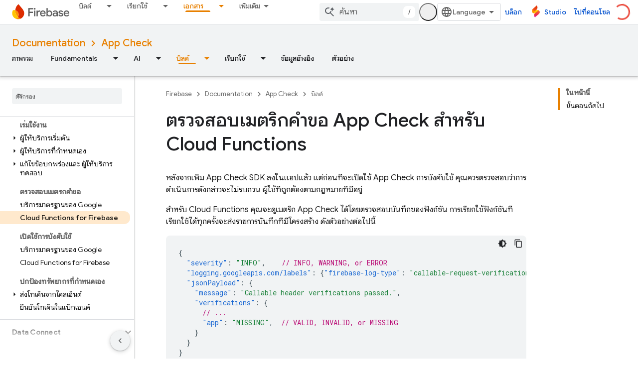

--- FILE ---
content_type: text/html; charset=UTF-8
request_url: https://feedback-pa.clients6.google.com/static/proxy.html?usegapi=1&jsh=m%3B%2F_%2Fscs%2Fabc-static%2F_%2Fjs%2Fk%3Dgapi.lb.en.2kN9-TZiXrM.O%2Fd%3D1%2Frs%3DAHpOoo_B4hu0FeWRuWHfxnZ3V0WubwN7Qw%2Fm%3D__features__
body_size: 74
content:
<!DOCTYPE html>
<html>
<head>
<title></title>
<meta http-equiv="X-UA-Compatible" content="IE=edge" />
<script type="text/javascript" nonce="tC2t2dhlzij2Sw2ckyzXgQ">
  window['startup'] = function() {
    googleapis.server.init();
  };
</script>
<script type="text/javascript"
  src="https://apis.google.com/js/googleapis.proxy.js?onload=startup" async
  defer nonce="tC2t2dhlzij2Sw2ckyzXgQ"></script>
</head>
<body>
</body>
</html>


--- FILE ---
content_type: text/javascript
request_url: https://www.gstatic.cn/devrel-devsite/prod/v5f5028bd8220352863507a1bacc6e2ea79a725fdb2dd736f205c6da16a3d00d1/firebase/js/devsite_devsite_heading_link_module__th.js
body_size: -854
content:
(function(_ds){var window=this;var Pta=function(a){return(0,_ds.O)('<span class="devsite-heading" role="heading" aria-level="'+_ds.S(a.level)+'"></span>')},Qta=function(a){const b=a.id;a=a.label;return(0,_ds.O)('<button type="button" class="devsite-heading-link button-flat material-icons" aria-label="'+_ds.S(a)+'" data-title="'+_ds.S(a)+'" data-id="'+_ds.S(b)+'"></button>')};var P3=async function(a){a.m=Array.from(document.querySelectorAll("h1.add-link[id],h2:not(.no-link)[id],h3:not(.no-link)[id],h4:not(.no-link)[id],h5:not(.no-link)[id],h6:not(.no-link)[id]"));const b=await _ds.v();for(const c of a.m)try{b.registerIntersectionForElement(c,()=>{if(!c.querySelector(".devsite-heading-link")&&(c.classList.contains("add-link")||!(document.body.getAttribute("layout")==="full"||_ds.Xn(c,"devsite-dialog",null,3)||_ds.Xn(c,"devsite-selector",null,6)||_ds.Xn(c,"table",null,4)))){var d=
c.textContent||c.dataset.text;if(d&&c.id){const e="\u0e04\u0e31\u0e14\u0e25\u0e2d\u0e01\u0e25\u0e34\u0e07\u0e01\u0e4c\u0e44\u0e1b\u0e22\u0e31\u0e07\u0e2a\u0e48\u0e27\u0e19\u0e19\u0e35\u0e49: "+d,f=_ds.tt(Pta,{level:c.tagName[1]});for(const g of Array.from(c.childNodes))f.append(g);c.append(f);d=_ds.tt(Qta,{id:c.id,label:d?e:"\u0e04\u0e31\u0e14\u0e25\u0e2d\u0e01\u0e25\u0e34\u0e07\u0e01\u0e4c\u0e44\u0e1b\u0e22\u0e31\u0e07\u0e2a\u0e48\u0e27\u0e19\u0e19\u0e35\u0e49"});c.appendChild(d);c.setAttribute("role",
"presentation")}}b.unregisterIntersectionForElement(c)})}catch(d){}},Sta=function(a){a.eventHandler.listen(document.body,"devsite-page-changed",()=>{P3(a)});a.eventHandler.listen(document,"click",b=>void Rta(a,b))},Rta=async function(a,b){b=b.target;const c=await _ds.v();if(b.classList.contains("devsite-heading-link")){var d=_ds.Xn(b,"devsite-expandable",null,3),e=d?d.id:b.dataset.id;if(e){d=_ds.C();d.hash=e;var f;let g,h,k;e=(k=(f=_ds.mm(c.getConfig()))==null?void 0:(g=_ds.y(f,_ds.hm,9))==null?void 0:
(h=_ds.y(g,_ds.fm,32))==null?void 0:h.Yp())!=null?k:!1;f=await c.hasMendelFlagAccess("MiscFeatureFlags","remove_cross_domain_tracking_params");e&&f&&(d.searchParams.delete("_ga"),d.searchParams.delete("_gl"));f=document.createElement("div");f.innerText=d.href;_ds.Yy(a,[f]);await Tta(a,b)}}},Tta=async function(a,b){if(a.j){const c=b.getAttribute("aria-label");b.setAttribute("aria-label","\u0e04\u0e31\u0e14\u0e25\u0e2d\u0e01\u0e25\u0e34\u0e07\u0e01\u0e4c\u0e44\u0e1b\u0e22\u0e31\u0e07\u0e2a\u0e48\u0e27\u0e19\u0e19\u0e35\u0e49\u0e44\u0e27\u0e49\u0e43\u0e19\u0e04\u0e25\u0e34\u0e1b\u0e1a\u0e2d\u0e23\u0e4c\u0e14\u0e41\u0e25\u0e49\u0e27");
_ds.mq(a.eventHandler,a.j,_ds.$n,()=>{_ds.mq(a.eventHandler,a.j,_ds.$n,()=>{b.setAttribute("aria-label",c)})})}},Uta=class extends _ds.Vm{constructor(){super();this.eventHandler=new _ds.u;this.j=null;this.m=[]}async connectedCallback(){await P3(this);Sta(this);this.j=document.querySelector("devsite-snackbar")}async disconnectedCallback(){const a=await _ds.v();for(const b of this.m)a.unregisterIntersectionForElement(b);_ds.D(this.eventHandler)}};try{customElements.define("devsite-heading-link",Uta)}catch(a){console.warn("Unrecognized DevSite custom element - DevsiteHeadingLink",a)};})(_ds_www);


--- FILE ---
content_type: text/javascript
request_url: https://www.gstatic.cn/devrel-devsite/prod/v5f5028bd8220352863507a1bacc6e2ea79a725fdb2dd736f205c6da16a3d00d1/firebase/js/devsite_devsite_var_module__th.js
body_size: -854
content:
(function(_ds){var window=this;var GBa=function(){return(0,_ds.O)('<span class="devsite-var-input-wrapper"><button class="material-icons devsite-icon-close" tabindex="-1"></button></span>')},HBa=function(){return(0,_ds.O)('<input class="devsite-var-input" type="text" translate="no" spellcheck="false">')},IBa=function(a){return(0,_ds.O)('<span class="devsite-var-wrapper"><var spellcheck="false" is-upgraded>'+_ds.Q(a.placeholder)+"</var></span>")},JBa=function(){return(0,_ds.O)('<button class="material-icons devsite-icon-edit" tabindex="-1"></button>')};var Q8=function(){return"devsite-var"},KBa=async function(a){a.o=a.innerText;var b=a.getAttribute("label");b||(a.setAttribute("label",a.o),b=a.o);a.ua=b;b=_ds.Xn(a,"devsite-code");a:{if(a.classList.contains("no-scope"))a.removeAttribute("scope");else if(!a.hasAttribute("scope")&&b){var c=!0;break a}c=!1}c&&a.setAttribute("scope",a.o);b&&(await customElements.whenDefined("devsite-code"),await b.ready());_ds.rt(a,IBa,{placeholder:a.innerText});a.m=a.querySelector("var");(c=a.getAttribute("scope"))&&
(c=await (await _ds.v()).getStorage().get(Q8(),c))&&a.m&&(a.m.innerText=c);if(R8(a,b)){b=_ds.tt(JBa);_ds.Gn(a.m,b,1);b=a.querySelector(".devsite-var-wrapper");a.ea=_ds.tt(GBa);_ds.Gn(b,a.ea,0);a.j=_ds.tt(HBa);a.setAttribute("tabindex","0");let d;(d=a.m)==null||d.setAttribute("data-title",`${"\u0e41\u0e01\u0e49\u0e44\u0e02"} ${a.ua}`);let e;(e=a.m)==null||e.setAttribute("aria-label",`${"\u0e41\u0e01\u0e49\u0e44\u0e02"} ${a.ua}`)}a.removeAttribute("label")},R8=function(a,b){if(a.classList.contains("edit"))return!0;
if(b){const c=b.querySelector("pre");return!b.hasAttribute("no-copy")&&!(c==null?0:c.classList.contains("readonly"))&&!a.classList.contains("readonly")}return!1},NBa=function(a){a.eventHandler.listen(a,"focusin",()=>{a.hasAttribute("active")||(a.setAttribute("active",""),_ds.Gn(a.ea,a.j,0),a.j&&(a.j.value=a.innerText,a.j.select()),a.setAttribute("tabindex","-1"))});a.j&&(a.eventHandler.listen(a.j,"focusout",()=>{a.removeAttribute("active");a.ea&&a.j&&a.ea.removeChild(a.j);a.setAttribute("tabindex",
"0")}),a.eventHandler.listen(a.j,"change",b=>{LBa(a,b.target.value);MBa(a)}));a.eventHandler.listen(a,"keydown",b=>{if(b.key==="Enter"||b.key==="Escape"){let c;(c=a.j)==null||c.blur()}});a.eventHandler.listen(a,"input",b=>{if(!a.ra){if(a.hasAttribute("scope")){const c=a.getAttribute("scope");a.oa=[...document.querySelectorAll(`devsite-var[${"scope"}="${c}"]`)]}else a.oa=[a];a.Ba({category:"Site-Wide Custom Events",action:"New Placeholder Edited",label:a.o,value:a.oa.length});a.dispatchEvent(new CustomEvent("devsite-analytics-observation-cloudtrack",
{detail:{name:"New Placeholder Edited".replace(/\s/g,""),type:"editablePlaceholderVariable",metadata:{"var":a.o,varsInScope:a.oa.length}},bubbles:!0}));a.ra=!0}b=b.target.value;for(const c of a.oa)c.setAttribute("value",b)})},LBa=async function(a,b){(a=a.getAttribute("scope"))&&await (await _ds.v()).getStorage().set(Q8(),a,b)},MBa=async function(a){a.dispatchEvent(new CustomEvent("devsite-show-custom-snackbar-msg",{detail:{msg:"\u0e2d\u0e31\u0e1b\u0e40\u0e14\u0e15\u0e15\u0e31\u0e27\u0e41\u0e1b\u0e23\u0e02\u0e2d\u0e07\u0e40\u0e0b\u0e2a\u0e0a\u0e31\u0e19\u0e1b\u0e31\u0e08\u0e08\u0e38\u0e1a\u0e31\u0e19\u0e41\u0e25\u0e49\u0e27",
showClose:!1},bubbles:!0}));if(a.qa){const b=new _ds.Hh;let c;(c=a.m)==null||c.setAttribute("aria-label","\u0e2d\u0e31\u0e1b\u0e40\u0e14\u0e15\u0e15\u0e31\u0e27\u0e41\u0e1b\u0e23\u0e02\u0e2d\u0e07\u0e40\u0e0b\u0e2a\u0e0a\u0e31\u0e19\u0e1b\u0e31\u0e08\u0e08\u0e38\u0e1a\u0e31\u0e19\u0e41\u0e25\u0e49\u0e27");_ds.mq(a.eventHandler,a.qa,"transitionend",()=>{b.resolve()});await b.promise;_ds.mq(a.eventHandler,a.qa,"transitionend",()=>{let d;(d=a.m)==null||d.setAttribute("aria-label",`${"\u0e41\u0e01\u0e49\u0e44\u0e02"} ${a.ua}`)})}},
S8=class extends _ds.Vm{constructor(){super(["devsite-code","devsite-snackbar"]);this.eventHandler=new _ds.u(this);this.ra=!1;this.ua=this.o="";this.qa=this.j=this.ea=this.m=null;this.oa=[]}static get observedAttributes(){return["value"]}async connectedCallback(){if(!this.hasAttribute("rendered")){this.setAttribute("rendered","");var a=this.querySelector("var");if(a)for(const b of a.attributes)this.setAttribute(b.name,b.value);await KBa(this)}a=_ds.Xn(this,"devsite-code");R8(this,a)&&NBa(this);this.qa=
document.querySelector("devsite-snackbar")}attributeChangedCallback(a,b,c){a=this.querySelector("var");(a==null?0:a.lastElementChild)?(b=a.lastElementChild,a.innerText=c?c:"",a.appendChild(b)):a&&(a.innerText=c?c:"")}disconnectedCallback(){_ds.D(this.eventHandler)}};S8.prototype.disconnectedCallback=S8.prototype.disconnectedCallback;S8.prototype.attributeChangedCallback=S8.prototype.attributeChangedCallback;S8.prototype.connectedCallback=S8.prototype.connectedCallback;S8.getTagName=Q8;try{customElements.define(Q8(),S8)}catch(a){console.warn("devsite.app.CustomElement.DevsiteVar",a)};})(_ds_www);
